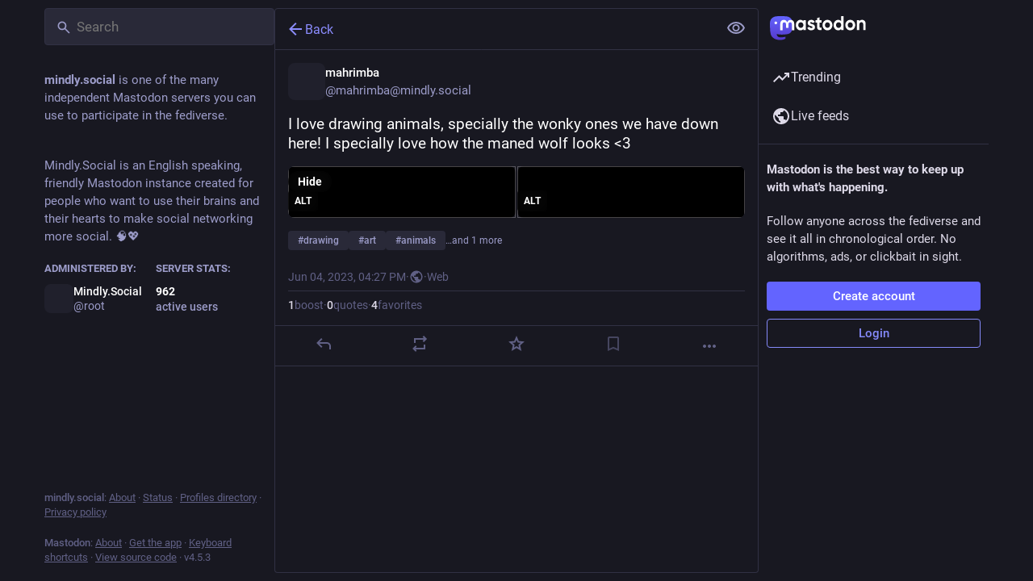

--- FILE ---
content_type: application/javascript
request_url: https://mindly.social/packs/assets/application-tApyeLmi.js
body_size: 21779
content:
const __vite__mapDeps=(i,m=__vite__mapDeps,d=(m.f||(m.f=["emoji-index-Dk_mwayp.js","client-DZIGVCsa.js","index-mavpy844.js","useSelectableClick-CF9fyZwl.js","index-CQY32eYX.js","message-rAhbXnF9.js","relative_timestamp-C8eNGbSs.js","ready-DpOgoWSg.js","short_number-B0MjDPBX.js","numbers-BLyy7tyF.js","index-DUY7J2K7.js","skeleton-CBMHV7xu.js","api-jZfidOrw.js","index-DiPYjm3h.js","load_locale-ABxPo9Nz.js","push_notifications-index-BPjpHHva.js"])))=>i.map(i=>d[i]);
var _t=Object.defineProperty;var xt=(t,m,e)=>m in t?_t(t,m,{enumerable:!0,configurable:!0,writable:!0,value:e}):t[m]=e;var C=(t,m,e)=>xt(t,typeof m!="symbol"?m+"":m,e);import{g as bt,r as E,v as wt,s as Ct,d as ue,u as Ze,a as J,i as Ye,m as I,b as St,c as jt,o as Z,e as G,t as Et,l as je,f as Tt,h as Ee,j as Lt}from"../index-mavpy844.js";import{i as ve,a as Xe,l as kt}from"../load_locale-ABxPo9Nz.js";import{j as r,_ as Y,c as Mt}from"../client-DZIGVCsa.js";import{u as ye,a as R,g as Nt,f as Ot,A as le,D as et,L as At,O as tt,I as Rt,S as Pt,r as It,b as Ft,V as $t,c as Te,d as Dt,e as Le,h as rt,i as Gt,j as _e,k as nt,l as Ht,m as Bt,n as qt,o as Ut,p as zt,q as Vt,w as Wt,s as Qt,t as Kt,v as Jt,x as Zt,y as Yt,z as Xt,B as er,C as tr,E as rr,F as nr,G as or,H as sr,J as ir,K as ar,M as cr,N as ur,P as F,Q as lr,R as dr,T as hr,U as pr,W as fr,X as mr,Y as gr,Z as vr}from"../useSelectableClick-CF9fyZwl.js";import{H as ot}from"../Helmet-Dqg1Lhuz.js";import{c as yr}from"../streaming-BCXtpmu5.js";import{M as N}from"../message-rAhbXnF9.js";import{c as st}from"../index-CQY32eYX.js";import{I as _r}from"../onboarding-CQkLvcs_.js";import{B as it,A as xr,L as br,M as wr}from"../modal_container-BmPbmSes.js";import{D as at,L as de,B as ct,F as ut,a as lt,H as he,C as Cr,P as ke,N as dt,b as ht,c as pt,d as Sr,G as jr,K as Er,A as Tr,e as Lr,T as kr,f as X,g as Mr,h as Me,i as Nr,j as Or,k as Ar,l as Rr,O as Pr,m as Ir,E as Fr,S as $r,n as ee,o as Dr,p as Gr,q as Hr,r as Br,s as Ne,R as Oe,t as Ae,Q as qr,u as Ur,v as zr,w as Vr,x as Wr,M as Qr,y as Kr}from"../status_quoted-nDVJ33WS.js";import{L as xe,S as pe,u as be,P as te,a as Jr,R as we,w as Zr,b as A}from"../short_number-B0MjDPBX.js";import{u as Yr,A as Xr,a as en}from"../familiar_followers-DkhHN6BQ.js";import{A as tn}from"../avatar_group-BhTjm6Ky.js";import{F as rn,a as nn}from"../counters-lbCSv3E3.js";import{F as on}from"../follow_button-C7XSpV9m.js";import{u as re}from"../useTimeout-pNlXcqJA.js";import{F as sn}from"../media_modal-Clwrx2q2.js";import{B as K}from"../bundle_column_error-nQFr5fru.js";import{N as an}from"../navigation_bar-Bv-8cQ-q.js";import{s as cn}from"../scroll-BygYx8ga.js";import{C as un,u as ln,a as dn}from"../column_header-BMlJS5cP.js";import{C as hn}from"../column-qzs2EHyp.js";import{A as pn}from"../index-Dyy3cVXD.js";import{S as fn}from"../server_hero_image-CbnpkPoV.js";import{S as $}from"../skeleton-CBMHV7xu.js";import{S as mn}from"../search-DEaZkPmd.js";import{C as gn}from"../compose_form_container-D9_Uq2su.js";import{L as vn}from"../link_footer-BgWyC9vJ.js";import{C as yn}from"../index-DXwRfwwo.js";import{I as _n}from"../intl_provider-DYLXP0uu.js";import{S as xn}from"../scroll_context-Hkw_3mqx.js";import{r as bn}from"../ready-DpOgoWSg.js";import{l as wn}from"../relative_timestamp-C8eNGbSs.js";import"../index-DUY7J2K7.js";import"../api-jZfidOrw.js";import"../index-DiPYjm3h.js";import"../index-7fDyg22d.js";import"../react-textarea-autosize.browser.esm-BWM-eTPx.js";import"../use-isomorphic-layout-effect.browser.esm-CUpm3nGG.js";import"../embedded_status-et4dzW62.js";import"../embedded_status_content-Br6YbZL0.js";import"../gif-ByAN1LAM.js";import"../unfold_more-BdZJDA88.js";import"../dropdown_selector-CMuErkBG.js";import"../info-Bk7Ml9aC.js";import"../numbers-BLyy7tyF.js";import"../index-BTclK4SM.js";import"../chevron_left-Be0LLMOB.js";import"../use-gesture-react.esm-C2YEqWrg.js";import"../add-FSDfBSwH.js";import"../home-fill-Dpp2AV1i.js";import"../settings-C30SBWKW.js";import"../notifications-CoT6B805.js";import"../notifications-Vp6wx34w.js";import"../hashtags-BzZ6ZdwO.js";import"../icon_with_badge-DwYf2zCy.js";import"../verified_badge-CEWpIXyK.js";import"../check_box-DMy3vzVG.js";import"../done-rrP1FZgA.js";import"../emoji_picker_dropdown_container-BIu4YyU6.js";import"../fuzzysort-5wMWcwUb.js";import"../edit-CsaCyaaV.js";import"../bookmarks-fill-b-iiV1B6.js";import"../person_add-fill-DQeM1NZB.js";import"../person_add-D5LhYSoB.js";import"../trending_up-Bxz4t3y9.js";import"../tag-Cei0uCLl.js";import"../list_alt-CLjlm4Dn.js";import"../lists-CDmHYxZe.js";import"../hashtag-DGvg_iFS.js";import"../index-CSRW9xAL.js";var O=typeof performance<"u"&&performance,Re=O&&O.now?function(){return O.now()}:function(){return Date.now()};function H(t){if(!t)throw new Error("name must be non-empty")}function Cn(t,m){for(var e=0,n=t.length,p;e<n;)p=e+n>>>1,t[p].startTime<m.startTime?e=p+1:n=p;t.splice(e,0,m)}var fe,me;if(O&&O.mark&&O.measure&&O.getEntriesByName&&O.getEntriesByType&&O.clearMarks&&O.clearMeasures)fe=function(t){H(t),O.mark("start "+t)},me=function(t){H(t),O.mark("end "+t);var m=O.measure(t,"start "+t,"end "+t);if(m)return m;var e=O.getEntriesByName(t);return e[e.length-1]};else{var Pe={},Sn=[];fe=function(t){H(t);var m=Re();Pe["$"+t]=m},me=function(t){H(t);var m=Re(),e=Pe["$"+t];if(!e)throw new Error("no known mark: "+t);var n={startTime:e,name:t,duration:m-e,entryType:"measure"};return Cn(Sn,n),n}}function jn(t){ve()&&fe(t)}function En(t){ve()&&me(t)}var U={exports:{}},z={exports:{}},V={exports:{}},Tn=V.exports,Ie;function Ce(){return Ie||(Ie=1,function(t,m){(function(e,n){t.exports=n()})(Tn,function(){function e(i){return!isNaN(parseFloat(i))&&isFinite(i)}function n(i){return i.charAt(0).toUpperCase()+i.substring(1)}function p(i){return function(){return this[i]}}var c=["isConstructor","isEval","isNative","isToplevel"],v=["columnNumber","lineNumber"],y=["fileName","functionName","source"],f=["args"],g=["evalOrigin"],o=c.concat(v,y,f,g);function u(i){if(i)for(var _=0;_<o.length;_++)i[o[_]]!==void 0&&this["set"+n(o[_])](i[o[_]])}u.prototype={getArgs:function(){return this.args},setArgs:function(i){if(Object.prototype.toString.call(i)!=="[object Array]")throw new TypeError("Args must be an Array");this.args=i},getEvalOrigin:function(){return this.evalOrigin},setEvalOrigin:function(i){if(i instanceof u)this.evalOrigin=i;else if(i instanceof Object)this.evalOrigin=new u(i);else throw new TypeError("Eval Origin must be an Object or StackFrame")},toString:function(){var i=this.getFileName()||"",_=this.getLineNumber()||"",b=this.getColumnNumber()||"",a=this.getFunctionName()||"";return this.getIsEval()?i?"[eval] ("+i+":"+_+":"+b+")":"[eval]:"+_+":"+b:a?a+" ("+i+":"+_+":"+b+")":i+":"+_+":"+b}},u.fromString=function(_){var b=_.indexOf("("),a=_.lastIndexOf(")"),h=_.substring(0,b),w=_.substring(b+1,a).split(","),x=_.substring(a+1);if(x.indexOf("@")===0)var T=/@(.+?)(?::(\d+))?(?::(\d+))?$/.exec(x,""),k=T[1],L=T[2],M=T[3];return new u({functionName:h,args:w||void 0,fileName:k,lineNumber:L||void 0,columnNumber:M||void 0})};for(var s=0;s<c.length;s++)u.prototype["get"+n(c[s])]=p(c[s]),u.prototype["set"+n(c[s])]=function(i){return function(_){this[i]=!!_}}(c[s]);for(var l=0;l<v.length;l++)u.prototype["get"+n(v[l])]=p(v[l]),u.prototype["set"+n(v[l])]=function(i){return function(_){if(!e(_))throw new TypeError(i+" must be a Number");this[i]=Number(_)}}(v[l]);for(var d=0;d<y.length;d++)u.prototype["get"+n(y[d])]=p(y[d]),u.prototype["set"+n(y[d])]=function(i){return function(_){this[i]=String(_)}}(y[d]);return u})}(V)),V.exports}var Ln=z.exports,Fe;function kn(){return Fe||(Fe=1,function(t,m){(function(e,n){t.exports=n(Ce())})(Ln,function(n){var p=/(^|@)\S+:\d+/,c=/^\s*at .*(\S+:\d+|\(native\))/m,v=/^(eval@)?(\[native code])?$/;return{parse:function(f){if(typeof f.stacktrace<"u"||typeof f["opera#sourceloc"]<"u")return this.parseOpera(f);if(f.stack&&f.stack.match(c))return this.parseV8OrIE(f);if(f.stack)return this.parseFFOrSafari(f);throw new Error("Cannot parse given Error object")},extractLocation:function(f){if(f.indexOf(":")===-1)return[f];var g=/(.+?)(?::(\d+))?(?::(\d+))?$/,o=g.exec(f.replace(/[()]/g,""));return[o[1],o[2]||void 0,o[3]||void 0]},parseV8OrIE:function(f){var g=f.stack.split("\n").filter(function(o){return!!o.match(c)},this);return g.map(function(o){o.indexOf("(eval ")>-1&&(o=o.replace(/eval code/g,"eval").replace(/(\(eval at [^()]*)|(,.*$)/g,""));var u=o.replace(/^\s+/,"").replace(/\(eval code/g,"(").replace(/^.*?\s+/,""),s=u.match(/ (\(.+\)$)/);u=s?u.replace(s[0],""):u;var l=this.extractLocation(s?s[1]:u),d=s&&u||void 0,i=["eval","<anonymous>"].indexOf(l[0])>-1?void 0:l[0];return new n({functionName:d,fileName:i,lineNumber:l[1],columnNumber:l[2],source:o})},this)},parseFFOrSafari:function(f){var g=f.stack.split("\n").filter(function(o){return!o.match(v)},this);return g.map(function(o){if(o.indexOf(" > eval")>-1&&(o=o.replace(/ line (\d+)(?: > eval line \d+)* > eval:\d+:\d+/g,":$1")),o.indexOf("@")===-1&&o.indexOf(":")===-1)return new n({functionName:o});var u=/((.*".+"[^@]*)?[^@]*)(?:@)/,s=o.match(u),l=s&&s[1]?s[1]:void 0,d=this.extractLocation(o.replace(u,""));return new n({functionName:l,fileName:d[0],lineNumber:d[1],columnNumber:d[2],source:o})},this)},parseOpera:function(f){return!f.stacktrace||f.message.indexOf("\n")>-1&&f.message.split("\n").length>f.stacktrace.split("\n").length?this.parseOpera9(f):f.stack?this.parseOpera11(f):this.parseOpera10(f)},parseOpera9:function(f){for(var g=/Line (\d+).*script (?:in )?(\S+)/i,o=f.message.split("\n"),u=[],s=2,l=o.length;s<l;s+=2){var d=g.exec(o[s]);d&&u.push(new n({fileName:d[2],lineNumber:d[1],source:o[s]}))}return u},parseOpera10:function(f){for(var g=/Line (\d+).*script (?:in )?(\S+)(?:: In function (\S+))?$/i,o=f.stacktrace.split("\n"),u=[],s=0,l=o.length;s<l;s+=2){var d=g.exec(o[s]);d&&u.push(new n({functionName:d[3]||void 0,fileName:d[2],lineNumber:d[1],source:o[s]}))}return u},parseOpera11:function(f){var g=f.stack.split("\n").filter(function(o){return!!o.match(p)&&!o.match(/^Error created at/)},this);return g.map(function(o){var u=o.split("@"),s=this.extractLocation(u.pop()),l=u.shift()||"",d=l.replace(/<anonymous function(: (\w+))?>/,"$2").replace(/\([^)]*\)/g,"")||void 0,i;l.match(/\(([^)]*)\)/)&&(i=l.replace(/^[^(]+\(([^)]*)\)$/,"$1"));var _=i===void 0||i==="[arguments not available]"?void 0:i.split(",");return new n({functionName:d,args:_,fileName:s[0],lineNumber:s[1],columnNumber:s[2],source:o})},this)}}})}(z)),z.exports}var W={exports:{}},Mn=W.exports,$e;function Nn(){return $e||($e=1,function(t,m){(function(e,n){t.exports=n(Ce())})(Mn,function(e){return{backtrace:function(p){var c=[],v=10;typeof p=="object"&&typeof p.maxStackSize=="number"&&(v=p.maxStackSize);for(var y=arguments.callee;y&&c.length<v&&y.arguments;){for(var f=new Array(y.arguments.length),g=0;g<f.length;++g)f[g]=y.arguments[g];/function(?:\s+([\w$]+))+\s*\(/.test(y.toString())?c.push(new e({functionName:RegExp.$1||void 0,args:f})):c.push(new e({args:f}));try{y=y.caller}catch(o){break}}return c}}})}(W)),W.exports}var Q={exports:{}},D={},ne={},De;function ft(){return De||(De=1,function(t){function m(a,h,w){if(h in a)return a[h];if(arguments.length===3)return w;throw new Error('"'+h+'" is a required argument.')}t.getArg=m;var e=/^(?:([\w+\-.]+):)?\/\/(?:(\w+:\w+)@)?([\w.]*)(?::(\d+))?(\S*)$/,n=/^data:.+\,.+$/;function p(a){var h=a.match(e);return h?{scheme:h[1],auth:h[2],host:h[3],port:h[4],path:h[5]}:null}t.urlParse=p;function c(a){var h="";return a.scheme&&(h+=a.scheme+":"),h+="//",a.auth&&(h+=a.auth+"@"),a.host&&(h+=a.host),a.port&&(h+=":"+a.port),a.path&&(h+=a.path),h}t.urlGenerate=c;function v(a){var h=a,w=p(a);if(w){if(!w.path)return a;h=w.path}for(var x=t.isAbsolute(h),T=h.split(/\/+/),k,L=0,M=T.length-1;M>=0;M--)k=T[M],k==="."?T.splice(M,1):k===".."?L++:L>0&&(k===""?(T.splice(M+1,L),L=0):(T.splice(M,2),L--));return h=T.join("/"),h===""&&(h=x?"/":"."),w?(w.path=h,c(w)):h}t.normalize=v;function y(a,h){a===""&&(a="."),h===""&&(h=".");var w=p(h),x=p(a);if(x&&(a=x.path||"/"),w&&!w.scheme)return x&&(w.scheme=x.scheme),c(w);if(w||h.match(n))return h;if(x&&!x.host&&!x.path)return x.host=h,c(x);var T=h.charAt(0)==="/"?h:v(a.replace(/\/+$/,"")+"/"+h);return x?(x.path=T,c(x)):T}t.join=y,t.isAbsolute=function(a){return a.charAt(0)==="/"||!!a.match(e)};function f(a,h){a===""&&(a="."),a=a.replace(/\/$/,"");for(var w=0;h.indexOf(a+"/")!==0;){var x=a.lastIndexOf("/");if(x<0||(a=a.slice(0,x),a.match(/^([^\/]+:\/)?\/*$/)))return h;++w}return Array(w+1).join("../")+h.substr(a.length+1)}t.relative=f;var g=function(){var a=Object.create(null);return!("__proto__"in a)}();function o(a){return a}function u(a){return l(a)?"$"+a:a}t.toSetString=g?o:u;function s(a){return l(a)?a.slice(1):a}t.fromSetString=g?o:s;function l(a){if(!a)return!1;var h=a.length;if(h<9||a.charCodeAt(h-1)!==95||a.charCodeAt(h-2)!==95||a.charCodeAt(h-3)!==111||a.charCodeAt(h-4)!==116||a.charCodeAt(h-5)!==111||a.charCodeAt(h-6)!==114||a.charCodeAt(h-7)!==112||a.charCodeAt(h-8)!==95||a.charCodeAt(h-9)!==95)return!1;for(var w=h-10;w>=0;w--)if(a.charCodeAt(w)!==36)return!1;return!0}function d(a,h,w){var x=a.source-h.source;return x!==0||(x=a.originalLine-h.originalLine,x!==0)||(x=a.originalColumn-h.originalColumn,x!==0||w)||(x=a.generatedColumn-h.generatedColumn,x!==0)||(x=a.generatedLine-h.generatedLine,x!==0)?x:a.name-h.name}t.compareByOriginalPositions=d;function i(a,h,w){var x=a.generatedLine-h.generatedLine;return x!==0||(x=a.generatedColumn-h.generatedColumn,x!==0||w)||(x=a.source-h.source,x!==0)||(x=a.originalLine-h.originalLine,x!==0)||(x=a.originalColumn-h.originalColumn,x!==0)?x:a.name-h.name}t.compareByGeneratedPositionsDeflated=i;function _(a,h){return a===h?0:a>h?1:-1}function b(a,h){var w=a.generatedLine-h.generatedLine;return w!==0||(w=a.generatedColumn-h.generatedColumn,w!==0)||(w=_(a.source,h.source),w!==0)||(w=a.originalLine-h.originalLine,w!==0)||(w=a.originalColumn-h.originalColumn,w!==0)?w:_(a.name,h.name)}t.compareByGeneratedPositionsInflated=b}(ne)),ne}var oe={},Ge;function On(){return Ge||(Ge=1,function(t){t.GREATEST_LOWER_BOUND=1,t.LEAST_UPPER_BOUND=2;function m(e,n,p,c,v,y){var f=Math.floor((n-e)/2)+e,g=v(p,c[f],!0);return g===0?f:g>0?n-f>1?m(f,n,p,c,v,y):y==t.LEAST_UPPER_BOUND?n<c.length?n:-1:f:f-e>1?m(e,f,p,c,v,y):y==t.LEAST_UPPER_BOUND?f:e<0?-1:e}t.search=function(n,p,c,v){if(p.length===0)return-1;var y=m(-1,p.length,n,p,c,v||t.GREATEST_LOWER_BOUND);if(y<0)return-1;for(;y-1>=0&&c(p[y],p[y-1],!0)===0;)--y;return y}}(oe)),oe}var se={},He;function An(){if(He)return se;He=1;var t=ft(),m=Object.prototype.hasOwnProperty;function e(){this._array=[],this._set=Object.create(null)}return e.fromArray=function(p,c){for(var v=new e,y=0,f=p.length;y<f;y++)v.add(p[y],c);return v},e.prototype.size=function(){return Object.getOwnPropertyNames(this._set).length},e.prototype.add=function(p,c){var v=t.toSetString(p),y=m.call(this._set,v),f=this._array.length;(!y||c)&&this._array.push(p),y||(this._set[v]=f)},e.prototype.has=function(p){var c=t.toSetString(p);return m.call(this._set,c)},e.prototype.indexOf=function(p){var c=t.toSetString(p);if(m.call(this._set,c))return this._set[c];throw new Error('"'+p+'" is not in the set.')},e.prototype.at=function(p){if(p>=0&&p<this._array.length)return this._array[p];throw new Error("No element indexed by "+p)},e.prototype.toArray=function(){return this._array.slice()},se.ArraySet=e,se}var B={},q={},Be;function Rn(){if(Be)return q;Be=1;var t="ABCDEFGHIJKLMNOPQRSTUVWXYZabcdefghijklmnopqrstuvwxyz0123456789+/".split("");return q.encode=function(m){if(0<=m&&m<t.length)return t[m];throw new TypeError("Must be between 0 and 63: "+m)},q.decode=function(m){var e=65,n=90,p=97,c=122,v=48,y=57,f=43,g=47,o=26,u=52;return e<=m&&m<=n?m-e:p<=m&&m<=c?m-p+o:v<=m&&m<=y?m-v+u:m==f?62:m==g?63:-1},q}var qe;function Pn(){if(qe)return B;qe=1;var t=Rn(),m=5,e=1<<m,n=e-1,p=e;function c(y){return y<0?(-y<<1)+1:(y<<1)+0}function v(y){var f=(y&1)===1,g=y>>1;return f?-g:g}return B.encode=function(f){var g="",o,u=c(f);do o=u&n,u>>>=m,u>0&&(o|=p),g+=t.encode(o);while(u>0);return g},B.decode=function(f,g,o){var u=f.length,s=0,l=0,d,i;do{if(g>=u)throw new Error("Expected more digits in base 64 VLQ value.");if(i=t.decode(f.charCodeAt(g++)),i===-1)throw new Error("Invalid base64 digit: "+f.charAt(g-1));d=!!(i&p),i&=n,s=s+(i<<l),l+=m}while(d);o.value=v(s),o.rest=g},B}var ie={},Ue;function In(){if(Ue)return ie;Ue=1;function t(n,p,c){var v=n[p];n[p]=n[c],n[c]=v}function m(n,p){return Math.round(n+Math.random()*(p-n))}function e(n,p,c,v){if(c<v){var y=m(c,v),f=c-1;t(n,y,v);for(var g=n[v],o=c;o<v;o++)p(n[o],g)<=0&&(f+=1,t(n,f,o));t(n,f+1,o);var u=f+1;e(n,p,c,u-1),e(n,p,u+1,v)}}return ie.quickSort=function(n,p){e(n,p,0,n.length-1)},ie}var ze;function Fn(){if(ze)return D;ze=1;var t=ft(),m=On(),e=An().ArraySet,n=Pn(),p=In().quickSort;function c(g){var o=g;return typeof g=="string"&&(o=JSON.parse(g.replace(/^\)\]\}'/,""))),o.sections!=null?new f(o):new v(o)}c.fromSourceMap=function(g){return v.fromSourceMap(g)},c.prototype._version=3,c.prototype.__generatedMappings=null,Object.defineProperty(c.prototype,"_generatedMappings",{get:function(){return this.__generatedMappings||this._parseMappings(this._mappings,this.sourceRoot),this.__generatedMappings}}),c.prototype.__originalMappings=null,Object.defineProperty(c.prototype,"_originalMappings",{get:function(){return this.__originalMappings||this._parseMappings(this._mappings,this.sourceRoot),this.__originalMappings}}),c.prototype._charIsMappingSeparator=function(o,u){var s=o.charAt(u);return s===";"||s===","},c.prototype._parseMappings=function(o,u){throw new Error("Subclasses must implement _parseMappings")},c.GENERATED_ORDER=1,c.ORIGINAL_ORDER=2,c.GREATEST_LOWER_BOUND=1,c.LEAST_UPPER_BOUND=2,c.prototype.eachMapping=function(o,u,s){var l=u||null,d=s||c.GENERATED_ORDER,i;switch(d){case c.GENERATED_ORDER:i=this._generatedMappings;break;case c.ORIGINAL_ORDER:i=this._originalMappings;break;default:throw new Error("Unknown order of iteration.")}var _=this.sourceRoot;i.map(function(b){var a=b.source===null?null:this._sources.at(b.source);return a!=null&&_!=null&&(a=t.join(_,a)),{source:a,generatedLine:b.generatedLine,generatedColumn:b.generatedColumn,originalLine:b.originalLine,originalColumn:b.originalColumn,name:b.name===null?null:this._names.at(b.name)}},this).forEach(o,l)},c.prototype.allGeneratedPositionsFor=function(o){var u=t.getArg(o,"line"),s={source:t.getArg(o,"source"),originalLine:u,originalColumn:t.getArg(o,"column",0)};if(this.sourceRoot!=null&&(s.source=t.relative(this.sourceRoot,s.source)),!this._sources.has(s.source))return[];s.source=this._sources.indexOf(s.source);var l=[],d=this._findMapping(s,this._originalMappings,"originalLine","originalColumn",t.compareByOriginalPositions,m.LEAST_UPPER_BOUND);if(d>=0){var i=this._originalMappings[d];if(o.column===void 0)for(var _=i.originalLine;i&&i.originalLine===_;)l.push({line:t.getArg(i,"generatedLine",null),column:t.getArg(i,"generatedColumn",null),lastColumn:t.getArg(i,"lastGeneratedColumn",null)}),i=this._originalMappings[++d];else for(var b=i.originalColumn;i&&i.originalLine===u&&i.originalColumn==b;)l.push({line:t.getArg(i,"generatedLine",null),column:t.getArg(i,"generatedColumn",null),lastColumn:t.getArg(i,"lastGeneratedColumn",null)}),i=this._originalMappings[++d]}return l},D.SourceMapConsumer=c;function v(g){var o=g;typeof g=="string"&&(o=JSON.parse(g.replace(/^\)\]\}'/,"")));var u=t.getArg(o,"version"),s=t.getArg(o,"sources"),l=t.getArg(o,"names",[]),d=t.getArg(o,"sourceRoot",null),i=t.getArg(o,"sourcesContent",null),_=t.getArg(o,"mappings"),b=t.getArg(o,"file",null);if(u!=this._version)throw new Error("Unsupported version: "+u);s=s.map(String).map(t.normalize).map(function(a){return d&&t.isAbsolute(d)&&t.isAbsolute(a)?t.relative(d,a):a}),this._names=e.fromArray(l.map(String),!0),this._sources=e.fromArray(s,!0),this.sourceRoot=d,this.sourcesContent=i,this._mappings=_,this.file=b}v.prototype=Object.create(c.prototype),v.prototype.consumer=c,v.fromSourceMap=function(o){var u=Object.create(v.prototype),s=u._names=e.fromArray(o._names.toArray(),!0),l=u._sources=e.fromArray(o._sources.toArray(),!0);u.sourceRoot=o._sourceRoot,u.sourcesContent=o._generateSourcesContent(u._sources.toArray(),u.sourceRoot),u.file=o._file;for(var d=o._mappings.toArray().slice(),i=u.__generatedMappings=[],_=u.__originalMappings=[],b=0,a=d.length;b<a;b++){var h=d[b],w=new y;w.generatedLine=h.generatedLine,w.generatedColumn=h.generatedColumn,h.source&&(w.source=l.indexOf(h.source),w.originalLine=h.originalLine,w.originalColumn=h.originalColumn,h.name&&(w.name=s.indexOf(h.name)),_.push(w)),i.push(w)}return p(u.__originalMappings,t.compareByOriginalPositions),u},v.prototype._version=3,Object.defineProperty(v.prototype,"sources",{get:function(){return this._sources.toArray().map(function(g){return this.sourceRoot!=null?t.join(this.sourceRoot,g):g},this)}});function y(){this.generatedLine=0,this.generatedColumn=0,this.source=null,this.originalLine=null,this.originalColumn=null,this.name=null}v.prototype._parseMappings=function(o,u){for(var s=1,l=0,d=0,i=0,_=0,b=0,a=o.length,h=0,w={},x={},T=[],k=[],L,M,j,P,Se;h<a;)if(o.charAt(h)===";")s++,h++,l=0;else if(o.charAt(h)===",")h++;else{for(L=new y,L.generatedLine=s,P=h;P<a&&!this._charIsMappingSeparator(o,P);P++);if(M=o.slice(h,P),j=w[M],j)h+=M.length;else{for(j=[];h<P;)n.decode(o,h,x),Se=x.value,h=x.rest,j.push(Se);if(j.length===2)throw new Error("Found a source, but no line and column");if(j.length===3)throw new Error("Found a source and line, but no column");w[M]=j}L.generatedColumn=l+j[0],l=L.generatedColumn,j.length>1&&(L.source=_+j[1],_+=j[1],L.originalLine=d+j[2],d=L.originalLine,L.originalLine+=1,L.originalColumn=i+j[3],i=L.originalColumn,j.length>4&&(L.name=b+j[4],b+=j[4])),k.push(L),typeof L.originalLine=="number"&&T.push(L)}p(k,t.compareByGeneratedPositionsDeflated),this.__generatedMappings=k,p(T,t.compareByOriginalPositions),this.__originalMappings=T},v.prototype._findMapping=function(o,u,s,l,d,i){if(o[s]<=0)throw new TypeError("Line must be greater than or equal to 1, got "+o[s]);if(o[l]<0)throw new TypeError("Column must be greater than or equal to 0, got "+o[l]);return m.search(o,u,d,i)},v.prototype.computeColumnSpans=function(){for(var o=0;o<this._generatedMappings.length;++o){var u=this._generatedMappings[o];if(o+1<this._generatedMappings.length){var s=this._generatedMappings[o+1];if(u.generatedLine===s.generatedLine){u.lastGeneratedColumn=s.generatedColumn-1;continue}}u.lastGeneratedColumn=1/0}},v.prototype.originalPositionFor=function(o){var u={generatedLine:t.getArg(o,"line"),generatedColumn:t.getArg(o,"column")},s=this._findMapping(u,this._generatedMappings,"generatedLine","generatedColumn",t.compareByGeneratedPositionsDeflated,t.getArg(o,"bias",c.GREATEST_LOWER_BOUND));if(s>=0){var l=this._generatedMappings[s];if(l.generatedLine===u.generatedLine){var d=t.getArg(l,"source",null);d!==null&&(d=this._sources.at(d),this.sourceRoot!=null&&(d=t.join(this.sourceRoot,d)));var i=t.getArg(l,"name",null);return i!==null&&(i=this._names.at(i)),{source:d,line:t.getArg(l,"originalLine",null),column:t.getArg(l,"originalColumn",null),name:i}}}return{source:null,line:null,column:null,name:null}},v.prototype.hasContentsOfAllSources=function(){return this.sourcesContent?this.sourcesContent.length>=this._sources.size()&&!this.sourcesContent.some(function(o){return o==null}):!1},v.prototype.sourceContentFor=function(o,u){if(!this.sourcesContent)return null;if(this.sourceRoot!=null&&(o=t.relative(this.sourceRoot,o)),this._sources.has(o))return this.sourcesContent[this._sources.indexOf(o)];var s;if(this.sourceRoot!=null&&(s=t.urlParse(this.sourceRoot))){var l=o.replace(/^file:\/\//,"");if(s.scheme=="file"&&this._sources.has(l))return this.sourcesContent[this._sources.indexOf(l)];if((!s.path||s.path=="/")&&this._sources.has("/"+o))return this.sourcesContent[this._sources.indexOf("/"+o)]}if(u)return null;throw new Error('"'+o+'" is not in the SourceMap.')},v.prototype.generatedPositionFor=function(o){var u=t.getArg(o,"source");if(this.sourceRoot!=null&&(u=t.relative(this.sourceRoot,u)),!this._sources.has(u))return{line:null,column:null,lastColumn:null};u=this._sources.indexOf(u);var s={source:u,originalLine:t.getArg(o,"line"),originalColumn:t.getArg(o,"column")},l=this._findMapping(s,this._originalMappings,"originalLine","originalColumn",t.compareByOriginalPositions,t.getArg(o,"bias",c.GREATEST_LOWER_BOUND));if(l>=0){var d=this._originalMappings[l];if(d.source===s.source)return{line:t.getArg(d,"generatedLine",null),column:t.getArg(d,"generatedColumn",null),lastColumn:t.getArg(d,"lastGeneratedColumn",null)}}return{line:null,column:null,lastColumn:null}},D.BasicSourceMapConsumer=v;function f(g){var o=g;typeof g=="string"&&(o=JSON.parse(g.replace(/^\)\]\}'/,"")));var u=t.getArg(o,"version"),s=t.getArg(o,"sections");if(u!=this._version)throw new Error("Unsupported version: "+u);this._sources=new e,this._names=new e;var l={line:-1,column:0};this._sections=s.map(function(d){if(d.url)throw new Error("Support for url field in sections not implemented.");var i=t.getArg(d,"offset"),_=t.getArg(i,"line"),b=t.getArg(i,"column");if(_<l.line||_===l.line&&b<l.column)throw new Error("Section offsets must be ordered and non-overlapping.");return l=i,{generatedOffset:{generatedLine:_+1,generatedColumn:b+1},consumer:new c(t.getArg(d,"map"))}})}return f.prototype=Object.create(c.prototype),f.prototype.constructor=c,f.prototype._version=3,Object.defineProperty(f.prototype,"sources",{get:function(){for(var g=[],o=0;o<this._sections.length;o++)for(var u=0;u<this._sections[o].consumer.sources.length;u++)g.push(this._sections[o].consumer.sources[u]);return g}}),f.prototype.originalPositionFor=function(o){var u={generatedLine:t.getArg(o,"line"),generatedColumn:t.getArg(o,"column")},s=m.search(u,this._sections,function(d,i){var _=d.generatedLine-i.generatedOffset.generatedLine;return _||d.generatedColumn-i.generatedOffset.generatedColumn}),l=this._sections[s];return l?l.consumer.originalPositionFor({line:u.generatedLine-(l.generatedOffset.generatedLine-1),column:u.generatedColumn-(l.generatedOffset.generatedLine===u.generatedLine?l.generatedOffset.generatedColumn-1:0),bias:o.bias}):{source:null,line:null,column:null,name:null}},f.prototype.hasContentsOfAllSources=function(){return this._sections.every(function(o){return o.consumer.hasContentsOfAllSources()})},f.prototype.sourceContentFor=function(o,u){for(var s=0;s<this._sections.length;s++){var l=this._sections[s],d=l.consumer.sourceContentFor(o,!0);if(d)return d}if(u)return null;throw new Error('"'+o+'" is not in the SourceMap.')},f.prototype.generatedPositionFor=function(o){for(var u=0;u<this._sections.length;u++){var s=this._sections[u];if(s.consumer.sources.indexOf(t.getArg(o,"source"))!==-1){var l=s.consumer.generatedPositionFor(o);if(l){var d={line:l.line+(s.generatedOffset.generatedLine-1),column:l.column+(s.generatedOffset.generatedLine===l.line?s.generatedOffset.generatedColumn-1:0)};return d}}}return{line:null,column:null}},f.prototype._parseMappings=function(o,u){this.__generatedMappings=[],this.__originalMappings=[];for(var s=0;s<this._sections.length;s++)for(var l=this._sections[s],d=l.consumer._generatedMappings,i=0;i<d.length;i++){var _=d[i],b=l.consumer._sources.at(_.source);l.consumer.sourceRoot!==null&&(b=t.join(l.consumer.sourceRoot,b)),this._sources.add(b),b=this._sources.indexOf(b);var a=l.consumer._names.at(_.name);this._names.add(a),a=this._names.indexOf(a);var h={source:b,generatedLine:_.generatedLine+(l.generatedOffset.generatedLine-1),generatedColumn:_.generatedColumn+(l.generatedOffset.generatedLine===_.generatedLine?l.generatedOffset.generatedColumn-1:0),originalLine:_.originalLine,originalColumn:_.originalColumn,name:a};this.__generatedMappings.push(h),typeof h.originalLine=="number"&&this.__originalMappings.push(h)}p(this.__generatedMappings,t.compareByGeneratedPositionsDeflated),p(this.__originalMappings,t.compareByOriginalPositions)},D.IndexedSourceMapConsumer=f,D}var $n=Q.exports,Ve;function Dn(){return Ve||(Ve=1,function(t,m){(function(e,n){t.exports=n(Fn(),Ce())})($n,function(e,n){function p(s){return new Promise(function(l,d){var i=new XMLHttpRequest;i.open("get",s),i.onerror=d,i.onreadystatechange=function(){i.readyState===4&&(i.status>=200&&i.status<300||s.substr(0,7)==="file://"&&i.responseText?l(i.responseText):d(new Error("HTTP status: "+i.status+" retrieving "+s)))},i.send()})}function c(s){if(typeof window<"u"&&window.atob)return window.atob(s);throw new Error("You must supply a polyfill for window.atob in this environment")}function v(s){if(typeof JSON<"u"&&JSON.parse)return JSON.parse(s);throw new Error("You must supply a polyfill for JSON.parse in this environment")}function y(s,l){for(var d=[/['"]?([$_A-Za-z][$_A-Za-z0-9]*)['"]?\s*[:=]\s*function\b/,/function\s+([^('"`]*?)\s*\(([^)]*)\)/,/['"]?([$_A-Za-z][$_A-Za-z0-9]*)['"]?\s*[:=]\s*(?:eval|new Function)\b/,/\b(?!(?:if|for|switch|while|with|catch)\b)(?:(?:static)\s+)?(\S+)\s*\(.*?\)\s*\{/,/['"]?([$_A-Za-z][$_A-Za-z0-9]*)['"]?\s*[:=]\s*\(.*?\)\s*=>/],i=s.split("\n"),_="",b=Math.min(l,20),a=0;a<b;++a){var h=i[l-a-1],w=h.indexOf("//");if(w>=0&&(h=h.substr(0,w)),h){_=h+_;for(var x=d.length,T=0;T<x;T++){var k=d[T].exec(_);if(k&&k[1])return k[1]}}}}function f(){if(typeof Object.defineProperty!="function"||typeof Object.create!="function")throw new Error("Unable to consume source maps in older browsers")}function g(s){if(typeof s!="object")throw new TypeError("Given StackFrame is not an object");if(typeof s.fileName!="string")throw new TypeError("Given file name is not a String");if(typeof s.lineNumber!="number"||s.lineNumber%1!==0||s.lineNumber<1)throw new TypeError("Given line number must be a positive integer");if(typeof s.columnNumber!="number"||s.columnNumber%1!==0||s.columnNumber<0)throw new TypeError("Given column number must be a non-negative integer");return!0}function o(s){for(var l=/\/\/[#@] ?sourceMappingURL=([^\s'"]+)\s*$/mg,d,i;i=l.exec(s);)d=i[1];if(d)return d;throw new Error("sourceMappingURL not found")}function u(s,l,d){return new Promise(function(i,_){var b=l.originalPositionFor({line:s.lineNumber,column:s.columnNumber});if(b.source){var a=l.sourceContentFor(b.source);a&&(d[b.source]=a),i(new n({functionName:b.name||s.functionName,args:s.args,fileName:b.source,lineNumber:b.line,columnNumber:b.column}))}else _(new Error("Could not get original source for given stackframe and source map"))})}return function s(l){if(!(this instanceof s))return new s(l);l=l||{},this.sourceCache=l.sourceCache||{},this.sourceMapConsumerCache=l.sourceMapConsumerCache||{},this.ajax=l.ajax||p,this._atob=l.atob||c,this._get=function(i){return new Promise((function(_,b){var a=i.substr(0,5)==="data:";if(this.sourceCache[i])_(this.sourceCache[i]);else if(l.offline&&!a)b(new Error("Cannot make network requests in offline mode"));else if(a){var h=/^data:application\/json;([\w=:"-]+;)*base64,/,w=i.match(h);if(w){var x=w[0].length,T=i.substr(x),k=this._atob(T);this.sourceCache[i]=k,_(k)}else b(new Error("The encoding of the inline sourcemap is not supported"))}else{var L=this.ajax(i,{method:"get"});this.sourceCache[i]=L,L.then(_,b)}}).bind(this))},this._getSourceMapConsumer=function(i,_){return new Promise((function(b){if(this.sourceMapConsumerCache[i])b(this.sourceMapConsumerCache[i]);else{var a=new Promise((function(h,w){return this._get(i).then(function(x){typeof x=="string"&&(x=v(x.replace(/^\)\]\}'/,""))),typeof x.sourceRoot>"u"&&(x.sourceRoot=_),h(new e.SourceMapConsumer(x))}).catch(w)}).bind(this));this.sourceMapConsumerCache[i]=a,b(a)}}).bind(this))},this.pinpoint=function(i){return new Promise((function(_,b){this.getMappedLocation(i).then((function(a){function h(){_(a)}this.findFunctionName(a).then(_,h).catch(h)}).bind(this),b)}).bind(this))},this.findFunctionName=function(i){return new Promise((function(_,b){g(i),this._get(i.fileName).then(function(h){var w=i.lineNumber,x=i.columnNumber,T=y(h,w);_(T?new n({functionName:T,args:i.args,fileName:i.fileName,lineNumber:w,columnNumber:x}):i)},b).catch(b)}).bind(this))},this.getMappedLocation=function(i){return new Promise((function(_,b){f(),g(i);var a=this.sourceCache,h=i.fileName;this._get(h).then((function(w){var x=o(w),T=x.substr(0,5)==="data:",k=h.substring(0,h.lastIndexOf("/")+1);return x[0]!=="/"&&!T&&!/^https?:\/\/|^\/\//i.test(x)&&(x=k+x),this._getSourceMapConsumer(x,k).then(function(L){return u(i,L,a).then(_).catch(function(){_(i)})})}).bind(this),b).catch(b)}).bind(this))}}})}(Q)),Q.exports}var Gn=U.exports,We;function Hn(){return We||(We=1,function(t,m){(function(e,n){t.exports=n(kn(),Nn(),Dn())})(Gn,function(n,p,c){var v={filter:function(u){return(u.functionName||"").indexOf("StackTrace$$")===-1&&(u.functionName||"").indexOf("ErrorStackParser$$")===-1&&(u.functionName||"").indexOf("StackTraceGPS$$")===-1&&(u.functionName||"").indexOf("StackGenerator$$")===-1},sourceCache:{}},y=function(){try{throw new Error}catch(s){return s}};function f(u,s){var l={};return[u,s].forEach(function(d){for(var i in d)Object.prototype.hasOwnProperty.call(d,i)&&(l[i]=d[i]);return l}),l}function g(u){return u.stack||u["opera#sourceloc"]}function o(u,s){return typeof s=="function"?u.filter(s):u}return{get:function(s){var l=y();return g(l)?this.fromError(l,s):this.generateArtificially(s)},getSync:function(s){s=f(v,s);var l=y(),d=g(l)?n.parse(l):p.backtrace(s);return o(d,s.filter)},fromError:function(s,l){l=f(v,l);var d=new c(l);return new Promise((function(i){var _=o(n.parse(s),l.filter);i(Promise.all(_.map(function(b){return new Promise(function(a){function h(){a(b)}d.pinpoint(b).then(a,h).catch(h)})})))}).bind(this))},generateArtificially:function(s){s=f(v,s);var l=p.backtrace(s);return typeof s.filter=="function"&&(l=l.filter(s.filter)),Promise.resolve(l)},instrument:function(s,l,d,i){if(typeof s!="function")throw new Error("Cannot instrument non-function object");if(typeof s.__stacktraceOriginalFn=="function")return s;var _=(function(){try{return this.get().then(l,d).catch(d),s.apply(i||this,arguments)}catch(a){throw g(a)&&this.fromError(a).then(l,d).catch(d),a}}).bind(this);return _.__stacktraceOriginalFn=s,_},deinstrument:function(s){if(typeof s!="function")throw new Error("Cannot de-instrument non-function object");return typeof s.__stacktraceOriginalFn=="function"?s.__stacktraceOriginalFn:s},report:function(s,l,d,i){return new Promise(function(_,b){var a=new XMLHttpRequest;if(a.onerror=b,a.onreadystatechange=function(){a.readyState===4&&(a.status>=200&&a.status<400?_(a.responseText):b(new Error("POST to "+l+" failed with status: "+a.status)))},a.open("post",l),a.setRequestHeader("Content-Type","application/json"),i&&typeof i.headers=="object"){var h=i.headers;for(var w in h)Object.prototype.hasOwnProperty.call(h,w)&&a.setRequestHeader(w,h[w])}var x={stack:s};d!=null&&(x.message=d),a.send(JSON.stringify(x))})}}})}(U)),U.exports}var Bn=Hn();const mt=bt(Bn);class qn extends E.PureComponent{constructor(){super(...arguments);C(this,"state",{hasError:!1,errorMessage:void 0,stackTrace:void 0,mappedStackTrace:void 0,componentStack:void 0});C(this,"handleCopyStackTrace",()=>{const{errorMessage:e,stackTrace:n,mappedStackTrace:p}=this.state,c=document.createElement("textarea");let v=[e,n];p&&v.push(p),c.textContent=v.join("\n\n\n"),c.style.position="fixed",document.body.appendChild(c);try{c.select(),document.execCommand("copy")}catch(y){}finally{document.body.removeChild(c)}this.setState({copied:!0}),setTimeout(()=>this.setState({copied:!1}),700)})}componentDidCatch(e,n){this.setState({hasError:!0,errorMessage:e.toString(),stackTrace:e.stack,componentStack:n&&n.componentStack,mappedStackTrace:void 0}),mt.fromError(e).then(p=>{this.setState({mappedStackTrace:p.map(c=>c.toString()).join("\n")})}).catch(()=>{this.setState({mappedStackTrace:void 0})})}render(){const{hasError:e,copied:n,errorMessage:p}=this.state;if(!e)return this.props.children;const c=p&&p.includes("NotFoundError");return r.jsxs("div",{className:"error-boundary",children:[r.jsxs("div",{children:[r.jsx("p",{className:"error-boundary__error",children:c?r.jsx(N,{id:"error.unexpected_crash.explanation_addons",defaultMessage:"This page could not be displayed correctly. This error is likely caused by a browser add-on or automatic translation tools."}):r.jsx(N,{id:"error.unexpected_crash.explanation",defaultMessage:"Due to a bug in our code or a browser compatibility issue, this page could not be displayed correctly."})}),r.jsx("p",{children:c?r.jsx(N,{id:"error.unexpected_crash.next_steps_addons",defaultMessage:"Try disabling them and refreshing the page. If that does not help, you may still be able to use Mastodon through a different browser or native app."}):r.jsx(N,{id:"error.unexpected_crash.next_steps",defaultMessage:"Try refreshing the page. If that does not help, you may still be able to use Mastodon through a different browser or native app."})}),r.jsxs("p",{className:"error-boundary__footer",children:["Mastodon v",wt," · ",r.jsx("a",{href:Ct,rel:"noopener",target:"_blank",children:r.jsx(N,{id:"errors.unexpected_crash.report_issue",defaultMessage:"Report issue"})})," · ",r.jsx("button",{onClick:this.handleCopyStackTrace,className:n?"copied":"",children:r.jsx(N,{id:"errors.unexpected_crash.copy_stacktrace",defaultMessage:"Copy stacktrace to clipboard"})})]})]}),r.jsx(ot,{children:r.jsx("meta",{name:"robots",content:"noindex"})})]})}}const gt=E.forwardRef(({accountId:t},m)=>{const e=ye(),n=R(d=>t?d.accounts.get(t):void 0),p=n==null?void 0:n.suspended,c=R(d=>t?Nt(d,t):void 0),v=!!(p||c),y=R(d=>d.relationships.getIn([t,"note"]));E.useEffect(()=>{t&&!n&&e(Ot(t))},[e,t,n]);const{familiarFollowers:f}=Yr({accountId:t}),g=R(d=>t?d.relationships.get(t):void 0),o=(g==null?void 0:g.followed_by)&&g.following,u=g==null?void 0:g.followed_by,s=!!g,l=f.length>0&&s&&!o&&!u;return r.jsx("div",{ref:m,id:"hover-card",role:"tooltip",className:st("hover-card dropdown-animation",{"hover-card--loading":!n}),children:n?r.jsxs(r.Fragment,{children:[r.jsxs(xe,{to:"/@".concat(n.acct),className:"hover-card__name",children:[r.jsx(le,{account:v?void 0:n,size:46}),r.jsx(et,{account:n,localDomain:ue})]}),v?r.jsx("div",{className:"hover-card__limited-account-note",children:p?r.jsx(N,{id:"empty_column.account_suspended",defaultMessage:"Account suspended"}):r.jsx(N,{id:"limited_account_hint.title",defaultMessage:"This profile has been hidden by the moderators of {domain}.",values:{domain:ue}})}):r.jsxs(r.Fragment,{children:[r.jsxs("div",{className:"hover-card__text-row",children:[r.jsx(Xr,{accountId:n.id,className:"hover-card__bio"}),r.jsx("div",{className:"account-fields",children:r.jsx(en,{fields:n.fields.take(2),emojis:n.emojis})}),y&&y.length>0&&r.jsxs("dl",{className:"hover-card__note",children:[r.jsx("dt",{className:"hover-card__note-label",children:r.jsx(N,{id:"account.account_note_header",defaultMessage:"Personal note"})}),r.jsx("dd",{children:y})]})]}),r.jsxs("div",{className:"hover-card__numbers",children:[r.jsx(pe,{value:n.followers_count,renderer:rn}),l&&r.jsxs(r.Fragment,{children:["·",r.jsxs("div",{className:"hover-card__familiar-followers",children:[r.jsx(pe,{value:f.length,renderer:nn}),r.jsx(tn,{compact:!0,children:f.slice(0,3).map(d=>r.jsx(le,{account:d,size:22},d.id))})]})]}),(o||u)&&r.jsxs(r.Fragment,{children:["·",o?r.jsx(N,{id:"account.mutual",defaultMessage:"You follow each other"}):r.jsx(N,{id:"account.follows_you",defaultMessage:"Follows you"})]})]}),r.jsx(on,{accountId:t})]})]}):r.jsx(At,{})})});gt.displayName="HoverCardAccount";const Un=[-12,4],Qe=750,zn=150,Vn={strategy:"fixed"},Wn=t=>t.matches("[data-hover-card-account]"),Qn=()=>{const[t,m]=E.useState(!1),[e,n]=E.useState(),[p,c]=E.useState(null),v=E.useRef(null),[y,f]=re(),[g,o,u]=re(),[s]=re(),l=be(),d=E.useCallback(()=>{o(),f(),m(!1),c(null)},[o,f,m,c]);return E.useEffect(()=>{d()},[d,l]),E.useEffect(()=>{let i=!1,_=null,b=null;const a=M=>{var j;M.setAttribute("aria-describedby","hover-card"),m(!0),c(M),n((j=M.getAttribute("data-hover-card-account"))!=null?j:void 0)},h=()=>{_==null||_.removeAttribute("aria-describedby"),_=null,m(!1),c(null),n(void 0)},w=M=>{const{target:j}=M;if(!(j instanceof HTMLElement)){h();return}!i&&Wn(j)&&(f(),_==null||_.removeAttribute("aria-describedby"),_=j,b=j.getAttribute("title"),j.removeAttribute("title"),g(()=>{a(j)},Qe)),!i&&(j===_||j===v.current)&&f()},x=M=>{const{target:j}=M;_&&(b&&j instanceof HTMLElement&&j===_&&j.setAttribute("title",b),(j===_||j===v.current)&&(o(),y(()=>{h()},zn)))},T=()=>{i=!1},k=()=>{i=!0,o(),s(T,100)},L=()=>{u(Qe)};return document.body.addEventListener("mouseenter",w,{passive:!0,capture:!0}),document.body.addEventListener("mousemove",L,{passive:!0,capture:!1}),document.body.addEventListener("mouseleave",x,{passive:!0,capture:!0}),document.addEventListener("scroll",k,{passive:!0,capture:!0}),()=>{document.body.removeEventListener("mouseenter",w),document.body.removeEventListener("mousemove",L),document.body.removeEventListener("mouseleave",x),document.removeEventListener("scroll",k)}},[g,y,s,o,f,u,m,n,c]),r.jsx(tt,{rootClose:!0,onHide:d,show:t,target:p,placement:"bottom-start",flip:!0,offset:Un,popperConfig:Vn,children:({props:i})=>r.jsx("div",{...i,className:"hover-card-controller",children:r.jsx(gt,{accountId:e,ref:v})})})},Kn=J({close:{id:"lightbox.close",defaultMessage:"Close"}}),Jn=({accountId:t,statusId:m,onClose:e})=>{const n=R(c=>c.accounts.get(t)),p=Ze();return n?r.jsxs("div",{className:"picture-in-picture__header",children:[r.jsxs(xe,{to:"/@".concat(n.get("acct"),"/").concat(m),className:"picture-in-picture__header__account",children:[r.jsx(le,{account:n,size:36}),r.jsx(et,{account:n})]}),r.jsx(Rt,{icon:"times",iconComponent:Pt,onClick:e,title:p.formatMessage(Kn.close)})]}):null},Zn=()=>{const t=ye(),m=E.useCallback(()=>{t(It())},[t]),e=R(i=>i.picture_in_picture);if(e.type===null)return null;const{type:n,src:p,currentTime:c,accountId:v,statusId:y,volume:f,muted:g,poster:o,backgroundColor:u,foregroundColor:s,accentColor:l}=e;if(!p)return null;let d;switch(n){case"video":d=r.jsx($t,{src:p,startTime:c,startVolume:f,startMuted:g,startPlaying:!0,alwaysVisible:!0});break;case"audio":d=r.jsx(Ft,{src:p,startTime:c,startVolume:f,startMuted:g,startPlaying:!0,poster:o,backgroundColor:u,foregroundColor:s,accentColor:l})}return r.jsxs("div",{className:"picture-in-picture",children:[r.jsx(Jn,{accountId:v,statusId:y,onClose:m}),d,r.jsx(sn,{statusId:y,onClose:m})]})},Yn=({active:t,onClose:m})=>{const e=E.useCallback(c=>{t&&c.key==="Escape"&&(c.preventDefault(),c.stopPropagation(),m())},[t,m]);E.useEffect(()=>(window.addEventListener("keyup",e,!1),()=>{window.removeEventListener("keyup",e)}),[e]);const n=Te({from:{opacity:0},to:{opacity:1},reverse:!t}),p=Te({from:{transform:"scale(0.95)"},to:{transform:"scale(1)"},reverse:!t,config:Dt.wobbly});return r.jsx(Le.div,{className:"upload-area",style:{...n,visibility:t?"visible":"hidden"},children:r.jsxs("div",{className:"upload-area__drop",children:[r.jsx(Le.div,{className:"upload-area__background",style:p}),r.jsx("div",{className:"upload-area__content",children:r.jsx(N,{id:"upload_area.title",defaultMessage:"Drag & drop to upload"})})]})})},ae=J({browseHashtag:{id:"hashtag.browse",defaultMessage:"Browse posts in #{hashtag}"},browseHashtagFromAccount:{id:"hashtag.browse_from_account",defaultMessage:"Browse posts from @{name} in #{hashtag}"},muteHashtag:{id:"hashtag.mute",defaultMessage:"Mute #{hashtag}"}}),Xn=[5,5],eo={strategy:"fixed"},to=t=>t?t.matches("[data-menu-hashtag]"):!1,ro=()=>{const t=Ze(),{signedIn:m}=rt(),[e,n]=E.useState(!1),[{accountId:p,hashtag:c},v]=E.useState({}),y=E.useRef(null),f=be(),g=R(s=>p?s.accounts.get(p):void 0);E.useEffect(()=>{n(!1),y.current=null},[n,f]),E.useEffect(()=>{const s=l=>{const d=l.target.closest("a");if(l.button!==0||l.ctrlKey||l.metaKey||!to(d))return;const i=d.text.replace(/^#/,""),_=d.getAttribute("data-menu-hashtag");!i||!_||(l.preventDefault(),l.stopPropagation(),y.current=d,n(!0),v({hashtag:i,accountId:_}))};return document.addEventListener("click",s,{capture:!0}),()=>{document.removeEventListener("click",s)}},[v,n]);const o=E.useCallback(()=>{n(!1),y.current=null},[n]),u=E.useMemo(()=>{const s=[{text:t.formatMessage(ae.browseHashtag,{hashtag:c}),to:"/tags/".concat(c)},{text:t.formatMessage(ae.browseHashtagFromAccount,{hashtag:c,name:g==null?void 0:g.username}),to:"/@".concat(g==null?void 0:g.acct,"/tagged/").concat(c)}];return m&&s.push(null,{text:t.formatMessage(ae.muteHashtag,{hashtag:c}),href:"/filters",dangerous:!0}),s},[t,c,g,m]);return e?r.jsx(tt,{show:e,offset:Xn,placement:"bottom",flip:!0,target:y,popperConfig:eo,children:({props:s,arrowProps:l,placement:d})=>r.jsx("div",{...s,children:r.jsxs("div",{className:"dropdown-animation dropdown-menu ".concat(d),children:[r.jsx("div",{className:"dropdown-menu__arrow ".concat(d),...l}),r.jsx(Gt,{items:u,onClose:o,openedViaKeyboard:!1})]})})}):null},vt=t=>r.jsxs(hn,{children:[r.jsx(un,{...t}),r.jsx("div",{className:"scrollable"})]}),no=()=>{const t=R(m=>m.meta.get("layout"));return{singleColumn:t==="single-column"||t==="mobile",layout:t}},oo=J({aboutActiveUsers:{id:"server_banner.about_active_users",defaultMessage:"People using this server during the last 30 days (Monthly Active Users)"}}),so=t=>({server:t.getIn(["server","server"])});class io extends E.PureComponent{componentDidMount(){const{dispatch:m}=this.props;m(nt())}render(){const{server:m,intl:e}=this.props,n=m.get("isLoading");return r.jsxs("div",{className:"server-banner",children:[r.jsx("div",{className:"server-banner__introduction",children:r.jsx(N,{id:"server_banner.is_one_of_many",defaultMessage:"{domain} is one of the many independent Mastodon servers you can use to participate in the fediverse.",values:{domain:r.jsx("strong",{children:ue}),mastodon:r.jsx("a",{href:"https://joinmastodon.org",target:"_blank",rel:"noopener",children:"Mastodon"})}})}),r.jsx(xe,{to:"/about",children:r.jsx(fn,{blurhash:m.getIn(["thumbnail","blurhash"]),src:m.getIn(["thumbnail","url"]),className:"server-banner__hero"})}),r.jsx("div",{className:"server-banner__description",children:n?r.jsxs(r.Fragment,{children:[r.jsx($,{width:"100%"}),r.jsx("br",{}),r.jsx($,{width:"100%"}),r.jsx("br",{}),r.jsx($,{width:"70%"})]}):m.get("description")}),r.jsxs("div",{className:"server-banner__meta",children:[r.jsxs("div",{className:"server-banner__meta__column",children:[r.jsx("h4",{children:r.jsx(N,{id:"server_banner.administered_by",defaultMessage:"Administered by:"})}),r.jsx(pn,{id:m.getIn(["contact","account","id"]),size:36,minimal:!0})]}),r.jsxs("div",{className:"server-banner__meta__column",children:[r.jsx("h4",{children:r.jsx(N,{id:"server_banner.server_stats",defaultMessage:"Server stats:"})}),n?r.jsxs(r.Fragment,{children:[r.jsx("strong",{className:"server-banner__number",children:r.jsx($,{width:"10ch"})}),r.jsx("br",{}),r.jsx("span",{className:"server-banner__number-label",children:r.jsx($,{width:"5ch"})})]}):r.jsxs(r.Fragment,{children:[r.jsx("strong",{className:"server-banner__number",children:r.jsx(pe,{value:m.getIn(["usage","users","active_month"])})}),r.jsx("br",{}),r.jsx("span",{className:"server-banner__number-label",title:e.formatMessage(oo.aboutActiveUsers),children:r.jsx(N,{id:"server_banner.active_users",defaultMessage:"active users"})})]})]})]})]})}}const ao=_e(so)(Ye(io)),co=()=>{const t=ye(),m=E.useCallback(()=>{t(Ht(!0))},[t]),{signedIn:e}=rt(),n=R(c=>{const v=c.compose.get("mounted");return typeof v=="number"?v>1:!1});E.useEffect(()=>(t(Bt()),()=>{t(qt())}),[t]);const{singleColumn:p}=no();return r.jsxs("div",{className:"compose-panel",onFocus:m,children:[r.jsx(mn,{singleColumn:p}),!e&&r.jsxs(r.Fragment,{children:[r.jsx(ao,{}),r.jsx("div",{className:"flex-spacer"})]}),e&&!n&&r.jsx(gn,{singleColumn:!0}),e&&n&&r.jsx("div",{className:"compose-form"}),r.jsx(vn,{multiColumn:!p})]})},uo=()=>{const t=Ut(),m=R(e=>e.compose.get("should_redirect_to_compose_page"));return E.useLayoutEffect(()=>{m&&t.push("/publish")},[t,m]),null},lo=()=>r.jsx("div",{className:"drawer",children:r.jsx("div",{className:"drawer__pager",children:r.jsx("div",{className:"drawer__inner"})})}),ho={COMPOSE:pt,HOME:ht,NOTIFICATIONS:dt,PUBLIC:ke,REMOTE:ke,COMMUNITY:Cr,HASHTAG:he,DIRECT:lt,FAVOURITES:ut,BOOKMARKS:ct,LIST:de,DIRECTORY:at},po=()=>{const{setTabsBarElement:t}=ln(),m=E.useCallback(e=>{e&&t(e)},[t]);return r.jsx("div",{id:"tabs-bar__portal",ref:m})};class yt extends zt{constructor(){super(...arguments);C(this,"mediaQuery","matchMedia"in window&&window.matchMedia("(max-width: 1174px)"));C(this,"state",{renderComposePanel:!(this.mediaQuery&&this.mediaQuery.matches)});C(this,"handleLayoutChange",e=>{this.setState({renderComposePanel:!e.matches})});C(this,"setRef",e=>{this.node=e});C(this,"renderLoading",e=>()=>e==="COMPOSE"?r.jsx(lo,{}):r.jsx(vt,{multiColumn:!0}));C(this,"renderError",e=>r.jsx(K,{multiColumn:!0,errorType:"network",...e}))}componentDidMount(){this.mediaQuery&&(this.mediaQuery.addEventListener?this.mediaQuery.addEventListener("change",this.handleLayoutChange):this.mediaQuery.addListener(this.handleLayoutChange),this.setState({renderComposePanel:!this.mediaQuery.matches})),this.isRtlLayout=document.getElementsByTagName("body")[0].classList.contains("rtl")}componentWillUnmount(){this.mediaQuery&&(this.mediaQuery.removeEventListener?this.mediaQuery.removeEventListener("change",this.handleLayoutChange):this.mediaQuery.removeListener(this.handleLayoutChange))}handleChildrenContentChange(){if(!this.props.singleColumn){const e=this.isRtlLayout?-1:1;cn(this.node,(this.node.scrollWidth-window.innerWidth)*e)}}render(){const{columns:e,children:n,singleColumn:p,isModalOpen:c}=this.props,{renderComposePanel:v}=this.state;return p?r.jsxs("div",{className:"columns-area__panels",children:[r.jsx("div",{className:"columns-area__panels__pane columns-area__panels__pane--compositional",children:r.jsxs("div",{className:"columns-area__panels__pane__inner",children:[v&&r.jsx(co,{}),r.jsx(uo,{})]})}),r.jsxs("div",{className:"columns-area__panels__main",children:[r.jsx("div",{className:"tabs-bar__wrapper",children:r.jsx(po,{})}),r.jsx("div",{className:"columns-area columns-area--mobile",children:n})]}),r.jsx(yn,{})]}):r.jsxs("div",{className:"columns-area ".concat(c?"unscrollable":""),ref:this.setRef,children:[e.map(y=>{const f=y.get("params",null)===null?null:y.get("params").toJS(),g=f&&f.other?f.other:{};return r.jsx(it,{fetchComponent:ho[y.get("id")],loading:this.renderLoading(y.get("id")),error:this.renderError,children:o=>r.jsx(o,{columnId:y.get("uuid"),params:f,multiColumn:!0,...g})},y.get("uuid"))}),E.Children.map(n,y=>E.cloneElement(y,{multiColumn:!0}))]})}}C(yt,"propTypes",{columns:Vt.list.isRequired,isModalOpen:te.bool.isRequired,singleColumn:te.bool,children:te.node});const fo=t=>({columns:t.getIn(["settings","columns"]),isModalOpen:!!t.get("modal").modalType}),mo=_e(fo,null,null,{forwardRef:!0})(yt);function ce({index:t=1,focusItem:m="first"}={}){var y;const n=!!document.querySelector("body.layout-multiple-columns")?1:0,p=document.querySelector(".column:nth-child(".concat(t+n,")"));if(!p)return;const c=p.querySelector(".scrollable");if(!c)return;let v=null;if(m==="first-visible"){const f=Array.from(c.querySelectorAll(".focusable:not(.status__quote .focusable)")),g=window.innerHeight||document.documentElement.clientHeight;v=(y=f.find(o=>{const{top:u}=o.getBoundingClientRect();return u>=0&&u<g}))!=null?y:null}else v=c.querySelector(".focusable");v&&(c.scrollTop>v.offsetTop&&v.scrollIntoView(!0),v.focus())}function Ke(){var n;const t=(n=document.activeElement)==null?void 0:n.closest(".item-list > *");if(!t)return-1;const{parentElement:m}=t;return m?Array.from(m.children).indexOf(t):-1}function ge(t,m,e=62){const n=document.activeElement,p=n==null?void 0:n.closest(".item-list"),c=p==null?void 0:p.querySelector(".item-list > :nth-child(".concat(t+1+m,")"));if(!c)return;if(c.matches(":empty")){ge(t+m,m);return}let v=c.querySelector(".focusable");if(!v&&c.matches(".load-more")&&(v=c),v){const y=v.getBoundingClientRect();y.top>=e&&y.bottom<=window.innerHeight||v.scrollIntoView({block:m===1?"start":"center"}),v.focus()}}const go=({multiColumn:t,children:m})=>{const e=be(),n=t&&e.pathname.startsWith("/deck")?{...e,pathname:e.pathname.slice(5)}:e;return r.jsx(Jr,{location:n,children:E.Children.map(m,p=>p?E.cloneElement(p,{multiColumn:t}):null)})};class S extends E.Component{constructor(){super(...arguments);C(this,"state",{hasError:!1,stacktrace:""});C(this,"renderComponent",({match:e})=>{const{component:n,content:p,multiColumn:c,componentParams:v}=this.props,{hasError:y,stacktrace:f}=this.state;return y?r.jsx(K,{stacktrace:f,multiColumn:c,errorType:"error"}):r.jsx(it,{fetchComponent:n,loading:this.renderLoading,error:this.renderError,children:g=>r.jsx(g,{params:e.params,multiColumn:c,...v,children:p})})});C(this,"renderLoading",()=>{const{multiColumn:e}=this.props;return r.jsx(vt,{multiColumn:e})});C(this,"renderError",e=>r.jsx(K,{...e,errorType:"network"}))}static getDerivedStateFromError(){return{hasError:!0}}componentDidCatch(e){mt.fromError(e).then(n=>{this.setState({stacktrace:e.toString()+"\n"+n.map(p=>p.toString()).join("\n")})}).catch(n=>{console.error(n)})}render(){const{component:e,content:n,...p}=this.props;return r.jsx(we,{...p,render:this.renderComponent})}}C(S,"defaultProps",{componentParams:{}});const vo=J({beforeUnload:{id:"ui.beforeunload",defaultMessage:"Your draft will be lost if you leave Mastodon."}}),yo=t=>({layout:t.getIn(["meta","layout"]),isComposing:t.getIn(["compose","is_composing"]),hasComposingContents:t.getIn(["compose","text"]).trim().length!==0||t.getIn(["compose","media_attachments"]).size>0||t.getIn(["compose","poll"])!==null||t.getIn(["compose","quoted_status_id"])!==null,canUploadMore:!t.getIn(["compose","media_attachments"]).some(m=>["audio","video"].includes(m.get("type")))&&t.getIn(["compose","media_attachments"]).size<t.getIn(["server","server","configuration","statuses","max_media_attachments"]),firstLaunch:t.getIn(["settings","introductionVersion"],0)<_r,newAccount:!t.getIn(["accounts",I,"note"])&&!t.getIn(["accounts",I,"bot"])&&t.getIn(["accounts",I,"following_count"],0)===0&&t.getIn(["accounts",I,"statuses_count"],0)===0,username:t.getIn(["accounts",I,"username"])});class _o extends E.PureComponent{constructor(){super(...arguments);C(this,"setRef",e=>{e&&(this.node=e)})}UNSAFE_componentWillMount(){document.body.classList.toggle("layout-single-column",this.props.singleColumn),document.body.classList.toggle("layout-multiple-columns",!this.props.singleColumn)}componentDidUpdate(e){[this.props.location.pathname,"/"].includes(e.location.pathname)||this.node.handleChildrenContentChange(),e.singleColumn!==this.props.singleColumn&&(document.body.classList.toggle("layout-single-column",this.props.singleColumn),document.body.classList.toggle("layout-multiple-columns",!this.props.singleColumn))}render(){var f;const{children:e,singleColumn:n,forceOnboarding:p}=this.props,{signedIn:c}=this.props.identity,v=this.props.location.pathname;let y;return c?p?y=r.jsx(A,{from:"/",to:"/start",exact:!0}):n?y=r.jsx(A,{from:"/",to:"/home",exact:!0}):y=r.jsx(A,{from:"/",to:"/deck/getting-started",exact:!0}):jt&&Z&&((f=G)!=null&&f.accounts[Z])?y=r.jsx(A,{from:"/",to:"/@".concat(G.accounts[Z].username),exact:!0}):Et&&je==="trends"?y=r.jsx(A,{from:"/",to:"/explore",exact:!0}):Tt==="public"&&je==="local_feed"?y=r.jsx(A,{from:"/",to:"/public/local",exact:!0}):y=r.jsx(A,{from:"/",to:"/about",exact:!0}),r.jsx(dn,{multiColumn:!n,children:r.jsx(mo,{ref:this.setRef,singleColumn:n,children:r.jsxs(go,{children:[y,n?r.jsx(A,{from:"/deck",to:"/home",exact:!0}):null,n&&v.startsWith("/deck/")?r.jsx(A,{from:v,to:{...this.props.location,pathname:v.slice(5)}}):null,!n&&v==="/home"?r.jsx(A,{from:"/home",to:"/deck/getting-started",exact:!0}):null,v==="/getting-started"?r.jsx(A,{from:"/getting-started",to:n?"/home":"/deck/getting-started",exact:!0}):null,r.jsx(S,{path:"/getting-started",component:jr,content:e}),r.jsx(S,{path:"/keyboard-shortcuts",component:Er,content:e}),r.jsx(S,{path:"/about",component:Tr,content:e}),r.jsx(S,{path:"/privacy-policy",component:Lr,content:e}),r.jsx(S,{path:"/terms-of-service/:date?",component:kr,content:e}),r.jsx(S,{path:["/home","/timelines/home"],component:ht,content:e}),r.jsx(A,{from:"/timelines/public",to:"/public",exact:!0}),r.jsx(A,{from:"/timelines/public/local",to:"/public/local",exact:!0}),r.jsx(S,{path:"/public",exact:!0,component:X,componentParams:{feedType:"public"},content:e}),r.jsx(S,{path:"/public/local",exact:!0,component:X,componentParams:{feedType:"community"},content:e}),r.jsx(S,{path:"/public/remote",exact:!0,component:X,componentParams:{feedType:"public:remote"},content:e}),r.jsx(S,{path:["/conversations","/timelines/direct"],component:lt,content:e}),r.jsx(S,{path:"/tags/:id",component:he,content:e}),r.jsx(S,{path:"/links/:url",component:Mr,content:e}),r.jsx(S,{path:"/lists/new",component:Me,content:e}),r.jsx(S,{path:"/lists/:id/edit",component:Me,content:e}),r.jsx(S,{path:"/lists/:id/members",component:Nr,content:e}),r.jsx(S,{path:"/lists/:id",component:de,content:e}),r.jsx(S,{path:"/notifications",component:dt,content:e,exact:!0}),r.jsx(S,{path:"/notifications/requests",component:Or,content:e,exact:!0}),r.jsx(S,{path:"/notifications/requests/:id",component:Ar,content:e,exact:!0}),r.jsx(S,{path:"/favourites",component:ut,content:e}),r.jsx(S,{path:"/bookmarks",component:ct,content:e}),r.jsx(S,{path:"/pinned",component:Rr,content:e}),r.jsx(S,{path:["/start","/start/profile"],exact:!0,component:Pr,content:e}),r.jsx(S,{path:"/start/follows",component:Ir,content:e}),r.jsx(S,{path:"/directory",component:at,content:e}),r.jsx(S,{path:"/explore",component:Fr,content:e}),r.jsx(S,{path:"/search",component:$r,content:e}),r.jsx(S,{path:["/publish","/statuses/new"],component:pt,content:e}),r.jsx(S,{path:["/@:acct","/accounts/:id"],exact:!0,component:ee,content:e}),r.jsx(S,{path:["/@:acct/featured","/accounts/:id/featured"],component:Dr,content:e}),r.jsx(S,{path:"/@:acct/tagged/:tagged?",exact:!0,component:ee,content:e}),r.jsx(S,{path:["/@:acct/with_replies","/accounts/:id/with_replies"],component:ee,content:e,componentParams:{withReplies:!0}}),r.jsx(S,{path:["/accounts/:id/followers","/users/:acct/followers","/@:acct/followers"],component:Gr,content:e}),r.jsx(S,{path:["/accounts/:id/following","/users/:acct/following","/@:acct/following"],component:Hr,content:e}),r.jsx(S,{path:["/@:acct/media","/accounts/:id/media"],component:Br,content:e}),r.jsx(S,{path:"/@:acct/:statusId",exact:!0,component:Ne,content:e}),r.jsx(S,{path:"/@:acct/:statusId/reblogs",component:Oe,content:e}),r.jsx(S,{path:"/@:acct/:statusId/favourites",component:Ae,content:e}),r.jsx(S,{path:"/@:acct/:statusId/quotes",component:qr,content:e}),r.jsx(S,{path:"/timelines/tag/:id",component:he,content:e}),r.jsx(S,{path:"/timelines/list/:id",component:de,content:e}),r.jsx(S,{path:"/statuses/:statusId",exact:!0,component:Ne,content:e}),r.jsx(S,{path:"/statuses/:statusId/reblogs",component:Oe,content:e}),r.jsx(S,{path:"/statuses/:statusId/favourites",component:Ae,content:e}),r.jsx(S,{path:"/follow_requests",component:Ur,content:e}),r.jsx(S,{path:"/blocks",component:zr,content:e}),r.jsx(S,{path:"/domain_blocks",component:Vr,content:e}),r.jsx(S,{path:"/followed_tags",component:Wr,content:e}),r.jsx(S,{path:"/mutes",component:Qr,content:e}),r.jsx(S,{path:"/lists",component:Kr,content:e}),r.jsx(we,{component:K})]})})})}}class xo extends E.PureComponent{constructor(){super(...arguments);C(this,"state",{draggingOver:!1});C(this,"handleBeforeUnload",e=>{const{intl:n,dispatch:p,isComposing:c,hasComposingContents:v}=this.props;p(Qt()),c&&v&&(e.preventDefault(),e.returnValue=n.formatMessage(vo.beforeUnload))});C(this,"handleWindowFocus",()=>{this.props.dispatch(Kt()),this.props.dispatch(Jt({immediate:!0}))});C(this,"handleWindowBlur",()=>{this.props.dispatch(Zt())});C(this,"handleDragEnter",e=>{e.preventDefault(),this.dragTargets||(this.dragTargets=[]),this.dragTargets.indexOf(e.target)===-1&&this.dragTargets.push(e.target),e.dataTransfer&&Array.from(e.dataTransfer.types).includes("Files")&&this.props.canUploadMore&&this.props.identity.signedIn&&this.setState({draggingOver:!0})});C(this,"handleDragOver",e=>{if(this.dataTransferIsText(e.dataTransfer))return!1;e.preventDefault(),e.stopPropagation();try{e.dataTransfer.dropEffect="copy"}catch(n){}return!1});C(this,"handleDrop",e=>{this.dataTransferIsText(e.dataTransfer)||(e.preventDefault(),this.setState({draggingOver:!1}),this.dragTargets=[],e.dataTransfer&&e.dataTransfer.files.length>=1&&this.props.canUploadMore&&this.props.identity.signedIn&&this.props.dispatch(Yt(e.dataTransfer.files)))});C(this,"handleDragLeave",e=>{e.preventDefault(),e.stopPropagation(),this.dragTargets=this.dragTargets.filter(n=>n!==e.target&&this.node.contains(n)),!(this.dragTargets.length>0)&&this.setState({draggingOver:!1})});C(this,"dataTransferIsText",e=>e&&Array.from(e.types).filter(n=>n==="text/plain").length===1);C(this,"closeUploadModal",()=>{this.setState({draggingOver:!1})});C(this,"handleServiceWorkerPostMessage",({data:e})=>{e.type==="navigate"?this.props.history.push(e.path):console.warn("Unknown message type:",e.type)});C(this,"handleLayoutChange",Xt(()=>{this.props.dispatch(er())},500,{trailing:!0}));C(this,"handleResize",()=>{const e=rr();e!==this.props.layout?(this.handleLayoutChange.cancel(),this.props.dispatch(tr({layout:e}))):this.handleLayoutChange()});C(this,"handleDonate",()=>{location.href="https://joinmastodon.org/sponsors#donate"});C(this,"setRef",e=>{this.node=e});C(this,"handleHotkeyNew",e=>{e.preventDefault();const n=this.node.querySelector(".autosuggest-textarea__textarea");n&&n.focus()});C(this,"handleHotkeySearch",e=>{e.preventDefault();const n=this.node.querySelector(".search__input");n&&n.focus()});C(this,"handleHotkeyForceNew",e=>{this.handleHotkeyNew(e),this.props.dispatch(ar())});C(this,"handleHotkeyToggleComposeSpoilers",e=>{e.preventDefault(),this.props.dispatch(cr())});C(this,"handleHotkeyFocusColumn",e=>{ce({index:e.key*1})});C(this,"handleHotkeyLoadMore",()=>{var e;(e=document.querySelector(".load-more"))==null||e.focus()});C(this,"handleMoveUp",()=>{const e=Ke();e===-1?ce({index:1,focusItem:"first-visible"}):ge(e,-1)});C(this,"handleMoveDown",()=>{const e=Ke();e===-1?ce({index:1,focusItem:"first-visible"}):ge(e,1)});C(this,"handleHotkeyBack",e=>{var p,c;e.preventDefault();const{history:n}=this.props;(c=(p=n.location)==null?void 0:p.state)!=null&&c.fromMastodon?n.goBack():n.push("/")});C(this,"handleHotkeyToggleHelp",()=>{this.props.location.pathname==="/keyboard-shortcuts"?this.props.history.goBack():this.props.history.push("/keyboard-shortcuts")});C(this,"handleHotkeyGoToHome",()=>{this.props.history.push("/home")});C(this,"handleHotkeyGoToNotifications",()=>{this.props.history.push("/notifications")});C(this,"handleHotkeyGoToLocal",()=>{this.props.history.push("/public/local")});C(this,"handleHotkeyGoToFederated",()=>{this.props.history.push("/public")});C(this,"handleHotkeyGoToDirect",()=>{this.props.history.push("/conversations")});C(this,"handleHotkeyGoToStart",()=>{this.props.history.push("/getting-started")});C(this,"handleHotkeyGoToFavourites",()=>{this.props.history.push("/favourites")});C(this,"handleHotkeyGoToPinned",()=>{this.props.history.push("/pinned")});C(this,"handleHotkeyGoToProfile",()=>{this.props.history.push("/@".concat(this.props.username))});C(this,"handleHotkeyGoToBlocked",()=>{this.props.history.push("/blocks")});C(this,"handleHotkeyGoToMuted",()=>{this.props.history.push("/mutes")});C(this,"handleHotkeyGoToRequests",()=>{this.props.history.push("/follow_requests")})}componentDidMount(){const{signedIn:e}=this.props.identity;window.addEventListener("focus",this.handleWindowFocus,!1),window.addEventListener("blur",this.handleWindowBlur,!1),window.addEventListener("beforeunload",this.handleBeforeUnload,!1),window.addEventListener("resize",this.handleResize,{passive:!0}),document.addEventListener("dragenter",this.handleDragEnter,!1),document.addEventListener("dragover",this.handleDragOver,!1),document.addEventListener("drop",this.handleDrop,!1),document.addEventListener("dragleave",this.handleDragLeave,!1),document.addEventListener("dragend",this.handleDragEnd,!1),"serviceWorker"in navigator&&navigator.serviceWorker.addEventListener("message",this.handleServiceWorkerPostMessage),e&&(this.props.dispatch(nr()),this.props.dispatch(or()),this.props.dispatch(sr()),this.props.dispatch(ir()),setTimeout(()=>this.props.dispatch(nt()),3e3))}componentWillUnmount(){window.removeEventListener("focus",this.handleWindowFocus),window.removeEventListener("blur",this.handleWindowBlur),window.removeEventListener("beforeunload",this.handleBeforeUnload),window.removeEventListener("resize",this.handleResize),document.removeEventListener("dragenter",this.handleDragEnter),document.removeEventListener("dragover",this.handleDragOver),document.removeEventListener("drop",this.handleDrop),document.removeEventListener("dragleave",this.handleDragLeave),document.removeEventListener("dragend",this.handleDragEnd)}render(){const{draggingOver:e}=this.state,{children:n,isComposing:p,location:c,layout:v,firstLaunch:y,newAccount:f}=this.props,g={help:this.handleHotkeyToggleHelp,new:this.handleHotkeyNew,search:this.handleHotkeySearch,forceNew:this.handleHotkeyForceNew,toggleComposeSpoilers:this.handleHotkeyToggleComposeSpoilers,focusColumn:this.handleHotkeyFocusColumn,focusLoadMore:this.handleHotkeyLoadMore,moveDown:this.handleMoveDown,moveUp:this.handleMoveUp,back:this.handleHotkeyBack,goToHome:this.handleHotkeyGoToHome,goToNotifications:this.handleHotkeyGoToNotifications,goToLocal:this.handleHotkeyGoToLocal,goToFederated:this.handleHotkeyGoToFederated,goToDirect:this.handleHotkeyGoToDirect,goToStart:this.handleHotkeyGoToStart,goToFavourites:this.handleHotkeyGoToFavourites,goToPinned:this.handleHotkeyGoToPinned,goToProfile:this.handleHotkeyGoToProfile,goToBlocked:this.handleHotkeyGoToBlocked,goToMuted:this.handleHotkeyGoToMuted,goToRequests:this.handleHotkeyGoToRequests,cheat:this.handleDonate};return r.jsx(Sr,{global:!0,handlers:g,children:r.jsxs("div",{className:st("ui",{"is-composing":p}),ref:this.setRef,children:[r.jsx(_o,{identity:this.props.identity,location:c,singleColumn:v==="mobile"||v==="single-column",forceOnboarding:y&&f,children:n}),r.jsx(an,{}),v!=="mobile"&&r.jsx(Zn,{}),r.jsx(xr,{}),!St&&r.jsx(Qn,{}),r.jsx(ro,{}),r.jsx(br,{className:"loading-bar"}),r.jsx(wr,{}),r.jsx(Yn,{active:e,onClose:this.closeUploadModal})]})})}}const bo=_e(yo)(Ye(Zr(Wt(xo)))),wo=ur([t=>t.navigation.open,t=>t.modal.get("stack").size>0],(t,m)=>t||m),Co=()=>{const t=R(wo);return E.useLayoutEffect(()=>{document.documentElement.classList.toggle("has-modal",t)},[t]),null},Je=Xe()?Ee:"".concat(Ee," (Dev)"),So=lr(G);F.dispatch(So);G.meta.me&&F.dispatch(dr());class jo extends E.PureComponent{constructor(){super(...arguments);C(this,"identity",hr(G))}componentDidMount(){this.identity.signedIn&&(this.disconnect=F.dispatch(yr()))}componentWillUnmount(){this.disconnect&&(this.disconnect(),this.disconnect=null)}render(){return r.jsx(pr.Provider,{value:this.identity,children:r.jsx(_n,{children:r.jsx(fr,{store:F,children:r.jsxs(qn,{children:[r.jsxs(mr,{children:[r.jsx(xn,{children:r.jsx(we,{path:"/",component:bo})}),r.jsx(Co,{})]}),r.jsx(ot,{defaultTitle:Je,titleTemplate:"%s - ".concat(Je)})]})})})})}}function Eo(){return jn("main()"),bn(async()=>{var p;const t=document.getElementById("mastodon");if(!t)throw new Error("Mount node not found");const m=JSON.parse((p=t.getAttribute("data-props"))!=null?p:"{}");Lt&&gr.assign({skipAnimation:!0});const{initializeEmoji:e}=await Y(async()=>{const{initializeEmoji:c}=await import("../emoji-index-Dk_mwayp.js");return{initializeEmoji:c}},__vite__mapDeps([0,1,2,3,4,5,6,7,8,9,10,11,12,13,14]));if(e(),Mt.createRoot(t).render(r.jsx(jo,{...m})),F.dispatch(vr()),Xe()&&I&&"serviceWorker"in navigator){const{Workbox:c}=await Y(async()=>{const{Workbox:f}=await import("../workbox-window.prod.es5-BcHY9SQU.js");return{Workbox:f}},[]),v=new c(ve()?"/packs-dev/dev-sw.js?dev-sw":"/sw.js",{type:"module",scope:"/"});let y;try{y=await v.register()}catch(f){console.error(f)}if(y&&"Notification"in window&&Notification.permission==="granted"){const f=await Y(()=>import("../push_notifications-index-BPjpHHva.js"),__vite__mapDeps([15,3,2,1,4,5,6,7,8,9,10,11,12,13,14]));F.dispatch(f.register())}}En("main()")})}wn().then(kt).then(Eo).catch(t=>{console.error(t)});
//# sourceMappingURL=application-tApyeLmi.js.map
